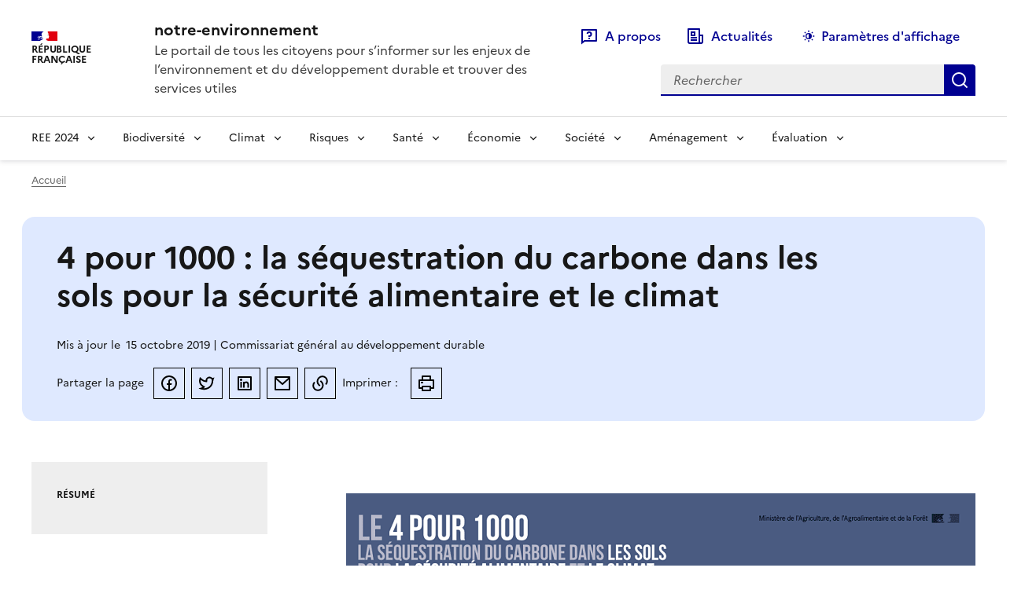

--- FILE ---
content_type: image/svg+xml
request_url: https://www.notre-environnement.gouv.fr/plugins-dist/theme-dsfr/dse_theme/images/horizon-dark.svg
body_size: 2263
content:
<svg width="1567" height="140" viewBox="0 0 1567 140" fill="none" xmlns="http://www.w3.org/2000/svg">
<path fill-rule="evenodd" clip-rule="evenodd" d="M14.544 89.272C14.544 93.288 11.288 96.544 7.272 96.544C3.256 96.544 0 93.288 0 89.272C0 85.256 3.256 82 7.272 82C11.288 82 14.544 85.256 14.544 89.272Z" fill="#B0C9FF"/>
<path fill-rule="evenodd" clip-rule="evenodd" d="M55.544 62.272C55.544 66.288 52.288 69.544 48.272 69.544C44.256 69.544 41 66.288 41 62.272C41 58.256 44.256 55 48.272 55C52.288 55 55.544 58.256 55.544 62.272Z" fill="#B0C9FF"/>
<path fill-rule="evenodd" clip-rule="evenodd" d="M163.544 132.272C163.544 136.288 160.288 139.544 156.272 139.544C152.256 139.544 149 136.288 149 132.272C149 128.256 152.256 125 156.272 125C160.288 125 163.544 128.256 163.544 132.272Z" fill="#B0C9FF"/>
<path fill-rule="evenodd" clip-rule="evenodd" d="M330.544 17.272C330.544 21.288 327.288 24.544 323.272 24.544C319.256 24.544 316 21.288 316 17.272C316 13.256 319.256 10 323.272 10C327.288 10 330.544 13.256 330.544 17.272Z" fill="#B0C9FF"/>
<path fill-rule="evenodd" clip-rule="evenodd" d="M1077.54 7.272C1077.54 11.288 1074.29 14.544 1070.27 14.544C1066.26 14.544 1063 11.288 1063 7.272C1063 3.256 1066.26 0 1070.27 0C1074.29 0 1077.54 3.256 1077.54 7.272Z" fill="#B0C9FF"/>
<path fill-rule="evenodd" clip-rule="evenodd" d="M1312.54 104.272C1312.54 108.288 1309.29 111.544 1305.27 111.544C1301.26 111.544 1298 108.288 1298 104.272C1298 100.256 1301.26 97 1305.27 97C1309.29 97 1312.54 100.256 1312.54 104.272Z" fill="#B0C9FF"/>
<path fill-rule="evenodd" clip-rule="evenodd" d="M1352.54 63.272C1352.54 67.288 1349.29 70.544 1345.27 70.544C1341.26 70.544 1338 67.288 1338 63.272C1338 59.256 1341.26 56 1345.27 56C1349.29 56 1352.54 59.256 1352.54 63.272Z" fill="#B0C9FF"/>
<path fill-rule="evenodd" clip-rule="evenodd" d="M1566.54 63.272C1566.54 67.288 1563.29 70.544 1559.27 70.544C1555.26 70.544 1552 67.288 1552 63.272C1552 59.256 1555.26 56 1559.27 56C1563.29 56 1566.54 59.256 1566.54 63.272Z" fill="#B0C9FF"/>
<path fill-rule="evenodd" clip-rule="evenodd" d="M388.544 55.272C388.544 59.288 385.288 62.544 381.272 62.544C377.256 62.544 374 59.288 374 55.272C374 51.256 377.256 48 381.272 48C385.288 48 388.544 51.256 388.544 55.272Z" fill="#B0C9FF"/>
</svg>


--- FILE ---
content_type: image/svg+xml
request_url: https://www.notre-environnement.gouv.fr/plugins-dist/theme-dsfr/dse_theme/images/chevron-ombel.svg
body_size: 306
content:
<svg xmlns="http://www.w3.org/2000/svg" viewBox="0 0 14.18 26.36"><defs><style>.cls-1{fill:#b0c9ff;}</style></defs><g id="Calque_2" data-name="Calque 2"><g id="Calque_1-2" data-name="Calque 1"><polygon class="cls-1" points="10.83 0 7.09 13.58 3.34 0.61 0 1.58 7.17 26.36 14.18 0.92 10.83 0"/></g></g></svg>

--- FILE ---
content_type: application/javascript
request_url: https://www.notre-environnement.gouv.fr/plugins-dist/theme-dsfr/dse_theme/js/custom-theme.js?1927530600
body_size: 1999
content:

class Gestion_cookies{
    constructor() {
        // Permet de gérer les 3 fenêtres (bienvenue, noir c'est bien et cookies) lorsque le visiteur arrive pour la prmeière fois sur le site
        // Le code des 3 modales est dans le fichier cookies_consent.html
        // Le code ci-dessous s'applique principalement (en dehors la gestion des étapes) à l'étape 3, la gestion des cookies
        // Chaque cookie a 2 bouton radio (accepter / refuser)
        // Chaque bouton radio représentant un cookie doit avoir 2 class
        // - pour le bouton accepter : accept-cookie et nomducookie-true (exemple : matomo-true)
        // - pour le bouton refuser : refuse-cookie et nomducookie-false (exemple : matomo-false)
        const html = document.querySelector('html');        
        let statut, check_statut, cookie_checked, cookie_unchecked, nombre_occurrence;
        $( document ).ready(function() {
            //on récupère la liste des cookies et leurs états
            let cookies_utilises = $.cookie('tarteaucitron');
            if (!cookies_utilises){
                $.cookie('tarteaucitron', '!matomo=true!youtube=false!dailymotion=false', { expires: 365, path: '/' });
                cookies_utilises = $.cookie('tarteaucitron');
            }
            let mycookies = cookies_utilises.split("!");   
            // nombre de cookies qui doivent être traité         
            nombre_occurrence = Object.keys(mycookies).length - 1;
            // Gestion des évents click sur les boutons radio de cookies
            $( '#step3 input[type="radio"]' ).on( "click", function() {
                cookies_utilises = $.cookie('tarteaucitron');                
                var id = $(this).attr('id');
                if (id == "consent-all-accept"){
                    $('.accept-cookie').trigger('click'); 
                    $('input[type="radio"].accept-cookie').attr('checked','checked');
                    $('input[type="radio"].refuse-cookie').removeAttr('checked');
                    $.cookie('tarteaucitron', '!youtube=true!dailymotion=true!matomo=true', { expires: 365, path: '/' }); 
                } else if (id == "consent-all-refuse"){
                    $('.refuse-cookie').trigger('click'); 
                    $('input[type="radio"].refuse-cookie').attr('checked','checked');
                    $('input[type="radio"].accept-cookie').removeAttr('checked');
                    $.cookie('tarteaucitron', '!youtube=false!dailymotion=false!matomo=false', { expires: 365, path: '/' }); 
                } else{
                    var update_cookies = "";
                    // 0 classes du cookie xxxx-(false/true)
                    var cookie_clique = $(this).attr("class").split(" ");
                    // nom et statut du cookie 0 : nom - 1 : statut (true/false)
                    statut = cookie_clique[0].split("-");
                    if (statut[1] == "false"){
                        statut.push("true");
                    } else{
                        statut.push("false");
                    }
                    cookie_checked = "." + statut[0] + "-" + statut[1];
                    cookie_unchecked = "." + statut[0] + "-" + statut[2];
                    //on donne l'attribut checked au click et on retire checked sur celui non cliqué
                    $('input[type="radio"]'+cookie_checked).attr('checked','checked');
                    $('input[type="radio"]'+cookie_unchecked).removeAttr('checked');
                    for (var i=1; i<=nombre_occurrence; i++) {
                        check_statut  = mycookies[i].split("=");
                        if (check_statut[0] == statut[0]){
                            update_cookies = update_cookies + '!' + statut[0] + '=' + statut[1];
                        }else{
                            update_cookies = update_cookies + '!' + check_statut[0] + '=' + check_statut[1];
                        }
                    }
                    $.cookie('tarteaucitron', update_cookies, { expires: 365, path: '/' }); 
                    console.log(cookie_clique[0]);
                    console.log('statut 0 : ' + statut[0]);console.log('statut 1 : ' + statut[1]);
                    console.log('check_statut 0 : ' + check_statut[0]);console.log('check_statut 1 : ' + check_statut[1]);
                    console.log('tarteauciton : ' + update_cookies);
                }
                // On active le cookie "cookie_bienvenue" pour ne plus afficher les modales
                $.cookie('cookie_bienvenue', 'Bienvenue sur Notre-environnement.gouv.fr', { expires: 365, path: '/' }); 
            });
            for (var i=1; i<=nombre_occurrence; i++) {
                statut = mycookies[i].split("=");
                // On teste quel choix a été est actif Accepter ou Refuser
                if (statut[1] == "false"){
                    statut[2] == "true";
                } else{
                    statut[2] = "false";
                }
                cookie_checked = "." + statut[0] + "-" + statut[1];
                cookie_unchecked = "." + statut[0] + "-" + statut[2];
                $('input[type="radio"]'+cookie_checked).attr('checked','checked');
                $('input[type="radio"]'+cookie_unchecked).removeAttr('checked');
            }
        });    
    };
}
class Bienvenue{
    constructor() {       
        const html = document.querySelector('html');        
        $( document ).ready(function() {
            let cookie_bienvenue = $.cookie('cookie_bienvenue');
            if (!cookie_bienvenue){ 
                $('#step1').removeClass('display_none').addClass('display_block');
                $('#fr-consent-modal').addClass('fr-modal--opened');
                $( '.goto_step1' ).on( 'click', function() {
                    $('#step2').removeClass('display_block').addClass('display_none'); 
                    $('#step1').removeClass('display_none').addClass('display_block'); 
                });
                $( '.goto_step2' ).on( 'click', function() {
                    $('#step1').removeClass('display_block').addClass('display_none'); 
                    $('#step3').removeClass('display_block').addClass('display_none');                   
                    $('#step2').removeClass('display_none').addClass('display_block'); 
                });
                $( '.goto_step3' ).on( 'click', function() {
                    $('#step2').removeClass('display_block').addClass('display_none'); 
                    $('#step3').removeClass('display_none').addClass('display_block'); 
                });
                $( '.fr-btn--close' ).on( 'click', function() {
                    $('#step1').addClass('display_none').removeClass('display_block'); 
                    $('#step2').addClass('display_none').removeClass('display_block'); 
                    $('#step3').addClass('display_none').removeClass('display_block'); 
                    $('#fr-consent-modal').removeClass('fr-modal--opened');
                });
                $( '#confirm_choix' ).on( 'click', function() {
                    $('#step1').addClass('display_none').removeClass('display_block'); 
                    $('#step2').addClass('display_none').removeClass('display_block'); 
                    $('#step3').addClass('display_none').removeClass('display_block'); 
                    $('#fr-consent-modal').removeClass('fr-modal--opened');
                    $.cookie('cookie_bienvenue', 'Bienvenue sur Notre-environnement.gouv.fr', { expires: 365, path: '/' });
                });
                $( '.fr-btn--accepter' ).on( 'click', function() {
                    $('#step1').addClass('display_none').removeClass('display_block'); 
                    $('#step2').addClass('display_none').removeClass('display_block'); 
                    $('#step3').addClass('display_none').removeClass('display_block'); 
                    $('#fr-consent-modal').removeClass('fr-modal--opened');
                    $.cookie('tarteaucitron', '!youtube=true!dailymotion=true!matomo=true', { expires: 365, path: '/' });
                    $.cookie('cookie_bienvenue', 'Bienvenue sur Notre-environnement.gouv.fr', { expires: 365, path: '/' });
                });
                $( '.fr-btn--refuser' ).on( 'click', function() {
                    $('#step1').addClass('display_none').removeClass('display_block'); 
                    $('#step2').addClass('display_none').removeClass('display_block'); 
                    $('#step3').addClass('display_none').removeClass('display_block'); 
                    $('#fr-consent-modal').removeClass('fr-modal--opened');
                    $.cookie('tarteaucitron', '!youtube=false!dailymotion=false!matomo=false', { expires: 365, path: '/' });
                    $.cookie('cookie_bienvenue', 'Bienvenue sur Notre-environnement.gouv.fr', { expires: 365, path: '/' });
                });
            } else {$("#fr-consent-modal").remove();} /* SEO un seul h1 quand le cookie existe */            
        });
    };
}

(function() {
    "use strict";

    class Main {
        constructor() {
            const html = document.querySelector('html');
            html.classList.remove('no-js');
            html.classList.add('js');

            const motionQuery = matchMedia('(prefers-reduced-motion)');
            if (motionQuery.matches) {
                html.classList.add('js-reduce-motion');
            }  
            new Bienvenue();        
            new Gestion_cookies();
        }
    }

    const _main = new Main();
}());
$( document ).ready(function() {
    if ($("#champ_input_2").length) {
        $("#champ_input_2").removeAttr("autocomplete").attr("autocomplete","family-name");
        $("#champ_input_3").removeAttr("autocomplete").attr("autocomplete","given-name");
        $("#champ_email_1").removeAttr("autocomplete").attr("autocomplete","email");
    }    
    $("iframe#iFrameResizer0").removeAttr("scrolling");
});

                
